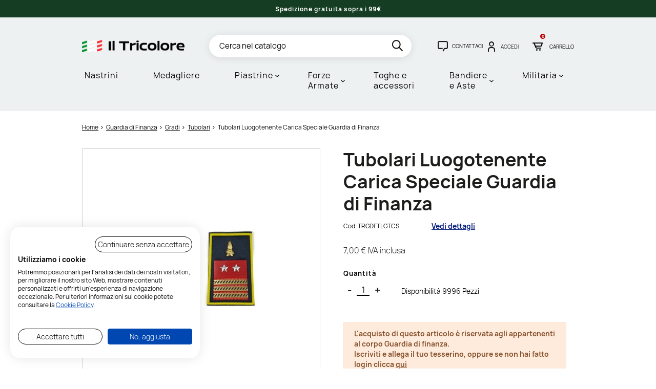

--- FILE ---
content_type: text/html; charset=utf-8
request_url: https://www.iltricolore.it/it/tubolari-finanza/414-tubolari-luogotenente-carica-speciale-guardia-di-finanza.html
body_size: 17379
content:
<!doctype html>
<html lang="it">
<head>
    
        
	<meta charset="utf-8">


	<meta http-equiv="x-ua-compatible" content="ie=edge">



	<title>Tubolari Luogotenente Carica Speciale Guardia di Finanza | Il Tricolore</title>
	<meta name="description" content="Coppia di gradi tubolari grigi da Luogotenente Carica Speciale della Guardia di Finanza. Realizzati in plastica con grado termosaldato.">
	<meta name="keywords" content="">
					<meta http-equiv="content-language" content="it">

		
  				<link rel="canonical" href="https://www.iltricolore.it/it/tubolari-finanza/414-tubolari-luogotenente-carica-speciale-guardia-di-finanza.html">
		
			

	
		
<script type="application/ld+json">
	{
		"@context": "https://schema.org",
		"@type": "WebPage",
		"isPartOf": {
			"@type": "WebSite",
			"url":  "https://www.iltricolore.it/it/",
			"name": "Il Tricolore"
		},
		"name": "Tubolari Luogotenente Carica Speciale Guardia di Finanza",
		"url":  "https://www.iltricolore.it/it/tubolari-finanza/414-tubolari-luogotenente-carica-speciale-guardia-di-finanza.html"
	}
</script>


	<script type="application/ld+json">
		{
			"@context": "https://schema.org",
			"@type": "BreadcrumbList",
			"itemListElement": [
									{
						"@type": "ListItem",
						"position": 1,
						"name": "Home",
						"item": "https://www.iltricolore.it/it/"
					},									{
						"@type": "ListItem",
						"position": 2,
						"name": "Guardia di Finanza",
						"item": "https://www.iltricolore.it/it/7-guardia-di-finanza"
					},									{
						"@type": "ListItem",
						"position": 3,
						"name": "Gradi",
						"item": "https://www.iltricolore.it/it/111-gradi"
					},									{
						"@type": "ListItem",
						"position": 4,
						"name": "Tubolari",
						"item": "https://www.iltricolore.it/it/37-tubolari-finanza"
					},									{
						"@type": "ListItem",
						"position": 5,
						"name": "Tubolari Luogotenente Carica Speciale Guardia di Finanza",
						"item": "https://www.iltricolore.it/it/tubolari-finanza/414-tubolari-luogotenente-carica-speciale-guardia-di-finanza.html"
					}							]
		}
	</script>

	

	
    <script type="application/ld+json">
	{
		"@context": "https://schema.org/",
		"@type": "Product",
		"name": "Tubolari Luogotenente Carica Speciale Guardia di Finanza",
		"description": "Coppia di gradi tubolari grigi da Luogotenente Carica Speciale della Guardia di Finanza. Realizzati in plastica con grado termosaldato.",
		"category": "Tubolari",
		"image" :"https://www.iltricolore.it/5508-home_default/tubolari-luogotenente-carica-speciale-guardia-di-finanza.jpg",		"sku": "TRGDFTLGTCS",
		"mpn": "TRGDFTLGTCS",
				"brand": {
			"@type": "Brand",
			"name": "Il Tricolore"
		},						"weight": {
			"@context": "https://schema.org",
			"@type": "QuantitativeValue",
			"value": "0.020000",
			"unitCode": "kg"
		},					"offers": {
				"@type": "Offer",
				"priceCurrency": "EUR",
				"name": "Tubolari Luogotenente Carica Speciale Guardia di Finanza",
				"price": "7",
				"url": "https://www.iltricolore.it/it/tubolari-finanza/414-tubolari-luogotenente-carica-speciale-guardia-di-finanza.html",
				"priceValidUntil": "2026-02-05",
									"image": ["https://www.iltricolore.it/5508-large_default/tubolari-luogotenente-carica-speciale-guardia-di-finanza.jpg"],
								"sku": "TRGDFTLGTCS",
				"mpn": "TRGDFTLGTCS",
																"availability": "https://schema.org/InStock",
				"seller": {
					"@type": "Organization",
					"name": "Il Tricolore"
				}
			}
			}
</script>


	
		<meta property="og:title" content="Tubolari Luogotenente Carica Speciale Guardia di Finanza" />
		<meta property="og:description" content="Coppia di gradi tubolari grigi da Luogotenente Carica Speciale della Guardia di Finanza. Realizzati in plastica con grado termosaldato." />
		<meta property="og:url" content="https://www.iltricolore.it/it/tubolari-finanza/414-tubolari-luogotenente-carica-speciale-guardia-di-finanza.html" />
		<meta property="og:site_name" content="Il Tricolore" />
			



	<meta name="viewport" content="width=device-width, initial-scale=1">



	<link rel="icon" type="image/vnd.microsoft.icon" href="https://www.iltricolore.it/img/favicon.ico?1679053207">
	<link rel="shortcut icon" type="image/x-icon" href="https://www.iltricolore.it/img/favicon.ico?1679053207">



	
  <link
      rel="preload"
      href="/themes/p-com/assets/fonts/MaterialIcons-Regular.woff2"
      as="font"
      crossorigin
    ><link
      rel="preload"
      href="/themes/p-com/assets/fonts/Manrope-Light.woff2"
      as="font"
      crossorigin
    ><link
      rel="preload"
      href="/themes/p-com/assets/fonts/Manrope-Regular.woff2"
      as="font"
      crossorigin
    ><link
      rel="preload"
      href="/themes/p-com/assets/fonts/Manrope-Bold.woff2"
      as="font"
      crossorigin
    ><link
      rel="preload"
      href="/themes/p-com/assets/fonts/icomoon.woff2"
      as="font"
      crossorigin
    ><link
      rel="preload"
      href="/themes/p-com/assets/fonts/fontawesome-webfont.woff2"
      as="font"
      crossorigin
    >


	  <link rel="stylesheet" href="/modules/ps_checkout/views/css/payments.css?version=3.2.0" type="text/css" media="all">
  <link rel="stylesheet" href="https://www.iltricolore.it/themes/p-com/assets/cache/theme-f5500f368.css" type="text/css" media="all">



<script type="text/javascript">
    window.apsLabels = apsLabels = { /**/ };
    apsLabels.err_psw = 'Inserire almeno 5 caratteri';
    apsLabels.form_optional_label = 'optional';
    apsLabels.form_invoice_label = 'dato di fattura';
    apsLabels.form_alias_exist = 'Alias già utilizzato';
    apsLabels.all_brands = 'Vedi tutti i marchi';
    apsLabels.all_subcategories = 'Tutte le categorie';
    apsLabels.all_filters = 'Tutti i filtri';
    apsLabels.back = 'Indietro';
    apsLabels.minicart_title = 'Carrello';
    apsLabels.my_address = 'Mio indirizzo';
    apsLabels.customer_type = 'Cliente';
    apsLabels.email_pec = 'Email PEC';
    apsLabels.sdi_code = 'Codice SDI';
    apsLabels.private = 'Privato';
    apsLabels.company = 'Azienda/Professionista';
    apsLabels.ask_invoice = 'Richiedi fattura';
    apsLabels.yes = 'Sì';
    apsLabels.no = 'No';
</script>

	

  <script type="text/javascript">
        var ASPath = "\/modules\/pm_advancedsearch4\/";
        var ASSearchUrl = "https:\/\/www.iltricolore.it\/it\/module\/pm_advancedsearch4\/advancedsearch4";
        var as4_orderBySalesAsc = "Sales: Lower first";
        var as4_orderBySalesDesc = "Sales: Highest first";
        var pcomAjaxCartLink = "https:\/\/www.iltricolore.it\/it\/module\/pcomconf\/ajaxcart?ajax=1";
        var pcomAjaxLoaderLink = "https:\/\/www.iltricolore.it\/it\/module\/pcomconf\/ajaxloader";
        var pcomAjaxPopupCmslink = "https:\/\/www.iltricolore.it\/it\/module\/pcomconf\/ajaxpopupcms?ajax=1";
        var prestashop = {"cart":{"products":[],"totals":{"total":{"type":"total","label":"Totale","amount":0,"value":"0,00\u00a0\u20ac"},"total_including_tax":{"type":"total","label":"Totale (tasse incl.)","amount":0,"value":"0,00\u00a0\u20ac"},"total_excluding_tax":{"type":"total","label":"Totale (tasse escl.)","amount":0,"value":"0,00\u00a0\u20ac"}},"subtotals":{"products":{"type":"products","label":"Totale parziale","amount":0,"value":"0,00\u00a0\u20ac"},"discounts":null,"shipping":{"type":"shipping","label":"Spedizione","amount":0,"value":""},"tax":{"type":"tax","label":"IVA inclusa","amount":0,"value":"0,00\u00a0\u20ac"}},"products_count":0,"summary_string":"0 articoli","vouchers":{"allowed":1,"added":[]},"discounts":[],"minimalPurchase":0,"minimalPurchaseRequired":""},"currency":{"id":1,"name":"Euro","iso_code":"EUR","iso_code_num":"978","sign":"\u20ac"},"customer":{"lastname":null,"firstname":null,"email":null,"birthday":null,"newsletter":null,"newsletter_date_add":null,"optin":null,"website":null,"company":null,"siret":null,"ape":null,"is_logged":false,"gender":{"type":null,"name":null},"addresses":[]},"language":{"name":"Italiano (Italian)","iso_code":"it","locale":"it-IT","language_code":"it","is_rtl":"0","date_format_lite":"d\/m\/Y","date_format_full":"d\/m\/Y H:i:s","id":1},"page":{"title":"","canonical":"https:\/\/www.iltricolore.it\/it\/tubolari-finanza\/414-tubolari-luogotenente-carica-speciale-guardia-di-finanza.html","meta":{"title":"Tubolari Luogotenente Carica Speciale Guardia di Finanza","description":"Coppia di gradi tubolari grigi da Luogotenente Carica Speciale della Guardia di Finanza. Realizzati in plastica con grado termosaldato.","keywords":"","robots":"index"},"page_name":"product","body_classes":{"lang-it":true,"lang-rtl":false,"country-IT":true,"currency-EUR":true,"layout-full-width":true,"page-product":true,"tax-display-enabled":true,"product-id-414":true,"product-Tubolari Luogotenente Carica Speciale Guardia di Finanza":true,"product-id-category-37":true,"product-id-manufacturer-1":true,"product-id-supplier-0":true,"product-available-for-order":true},"admin_notifications":[],"pagination_links":null},"shop":{"name":"Il Tricolore","logo":"https:\/\/www.iltricolore.it\/img\/logo-1661868669.jpg","stores_icon":"https:\/\/www.iltricolore.it\/img\/logo_stores.png","favicon":"https:\/\/www.iltricolore.it\/img\/favicon.ico"},"urls":{"base_url":"https:\/\/www.iltricolore.it\/","current_url":"https:\/\/www.iltricolore.it\/it\/tubolari-finanza\/414-tubolari-luogotenente-carica-speciale-guardia-di-finanza.html","shop_domain_url":"https:\/\/www.iltricolore.it","img_ps_url":"https:\/\/www.iltricolore.it\/img\/","img_cat_url":"https:\/\/www.iltricolore.it\/img\/c\/","img_lang_url":"https:\/\/www.iltricolore.it\/img\/l\/","img_prod_url":"https:\/\/www.iltricolore.it\/img\/p\/","img_manu_url":"https:\/\/www.iltricolore.it\/img\/m\/","img_sup_url":"https:\/\/www.iltricolore.it\/img\/su\/","img_ship_url":"https:\/\/www.iltricolore.it\/img\/s\/","img_store_url":"https:\/\/www.iltricolore.it\/img\/st\/","img_col_url":"https:\/\/www.iltricolore.it\/img\/co\/","img_url":"https:\/\/www.iltricolore.it\/themes\/p-com\/assets\/img\/","css_url":"https:\/\/www.iltricolore.it\/themes\/p-com\/assets\/css\/","js_url":"https:\/\/www.iltricolore.it\/themes\/p-com\/assets\/js\/","pic_url":"https:\/\/www.iltricolore.it\/upload\/","pages":{"address":"https:\/\/www.iltricolore.it\/it\/indirizzo","addresses":"https:\/\/www.iltricolore.it\/it\/indirizzi","authentication":"https:\/\/www.iltricolore.it\/it\/login","cart":"https:\/\/www.iltricolore.it\/it\/carrello","category":"https:\/\/www.iltricolore.it\/it\/index.php?controller=category","cms":"https:\/\/www.iltricolore.it\/it\/index.php?controller=cms","contact":"https:\/\/www.iltricolore.it\/it\/contattaci","discount":"https:\/\/www.iltricolore.it\/it\/buoni-sconto","guest_tracking":"https:\/\/www.iltricolore.it\/it\/tracciatura-ospite","history":"https:\/\/www.iltricolore.it\/it\/cronologia-ordini","identity":"https:\/\/www.iltricolore.it\/it\/dati-personali","index":"https:\/\/www.iltricolore.it\/it\/","my_account":"https:\/\/www.iltricolore.it\/it\/account","order_confirmation":"https:\/\/www.iltricolore.it\/it\/conferma-ordine","order_detail":"https:\/\/www.iltricolore.it\/it\/index.php?controller=order-detail","order_follow":"https:\/\/www.iltricolore.it\/it\/segui-ordine","order":"https:\/\/www.iltricolore.it\/it\/ordine","order_return":"https:\/\/www.iltricolore.it\/it\/index.php?controller=order-return","order_slip":"https:\/\/www.iltricolore.it\/it\/buono-ordine","pagenotfound":"https:\/\/www.iltricolore.it\/it\/pagina-non-trovata","password":"https:\/\/www.iltricolore.it\/it\/recupero-password","pdf_invoice":"https:\/\/www.iltricolore.it\/it\/index.php?controller=pdf-invoice","pdf_order_return":"https:\/\/www.iltricolore.it\/it\/index.php?controller=pdf-order-return","pdf_order_slip":"https:\/\/www.iltricolore.it\/it\/index.php?controller=pdf-order-slip","prices_drop":"https:\/\/www.iltricolore.it\/it\/offerte","product":"https:\/\/www.iltricolore.it\/it\/index.php?controller=product","search":"https:\/\/www.iltricolore.it\/it\/ricerca","sitemap":"https:\/\/www.iltricolore.it\/it\/mappa-del-sito","stores":"https:\/\/www.iltricolore.it\/it\/negozi","supplier":"https:\/\/www.iltricolore.it\/it\/fornitori","register":"https:\/\/www.iltricolore.it\/it\/login?create_account=1","order_login":"https:\/\/www.iltricolore.it\/it\/ordine?login=1"},"alternative_langs":[],"theme_assets":"\/themes\/p-com\/assets\/","actions":{"logout":"https:\/\/www.iltricolore.it\/it\/?mylogout="},"no_picture_image":{"bySize":{"small_default":{"url":"https:\/\/www.iltricolore.it\/img\/p\/it-default-small_default.jpg","width":120,"height":120},"cart_default":{"url":"https:\/\/www.iltricolore.it\/img\/p\/it-default-cart_default.jpg","width":125,"height":125},"home_default":{"url":"https:\/\/www.iltricolore.it\/img\/p\/it-default-home_default.jpg","width":400,"height":400},"medium_default":{"url":"https:\/\/www.iltricolore.it\/img\/p\/it-default-medium_default.jpg","width":650,"height":650},"large_default":{"url":"https:\/\/www.iltricolore.it\/img\/p\/it-default-large_default.jpg","width":1000,"height":1000}},"small":{"url":"https:\/\/www.iltricolore.it\/img\/p\/it-default-small_default.jpg","width":120,"height":120},"medium":{"url":"https:\/\/www.iltricolore.it\/img\/p\/it-default-home_default.jpg","width":400,"height":400},"large":{"url":"https:\/\/www.iltricolore.it\/img\/p\/it-default-large_default.jpg","width":1000,"height":1000},"legend":""}},"configuration":{"display_taxes_label":true,"display_prices_tax_incl":true,"is_catalog":false,"show_prices":true,"opt_in":{"partner":false},"quantity_discount":{"type":"discount","label":"Sconto unit\u00e0"},"voucher_enabled":1,"return_enabled":0},"field_required":[],"breadcrumb":{"links":[{"title":"Home","url":"https:\/\/www.iltricolore.it\/it\/"},{"title":"Guardia di Finanza","url":"https:\/\/www.iltricolore.it\/it\/7-guardia-di-finanza"},{"title":"Gradi","url":"https:\/\/www.iltricolore.it\/it\/111-gradi"},{"title":"Tubolari","url":"https:\/\/www.iltricolore.it\/it\/37-tubolari-finanza"},{"title":"Tubolari Luogotenente Carica Speciale Guardia di Finanza","url":"https:\/\/www.iltricolore.it\/it\/tubolari-finanza\/414-tubolari-luogotenente-carica-speciale-guardia-di-finanza.html"}],"count":5},"link":{"protocol_link":"https:\/\/","protocol_content":"https:\/\/"},"time":1768954606,"static_token":"e6d83c9b4dd0b4b1282cfc607b8a593e","token":"dcb5efb1056c12da748b6d6361b5c75a","debug":false,"useTableCombinations":0,"quickview":0,"full_width_pages":["index","product","category","manufacturer","search","module-pm_advancedsearch4-searchresults","new-products","best-sales","prices-drop","module-prestablog-blog","cms"],"modules":{"pcomconf":null}};
        var ps_checkout3dsEnabled = true;
        var ps_checkoutAutoRenderDisabled = false;
        var ps_checkoutCancelUrl = "https:\/\/www.iltricolore.it\/it\/module\/ps_checkout\/cancel";
        var ps_checkoutCardFundingSourceImg = "\/modules\/ps_checkout\/views\/img\/payment-cards.png";
        var ps_checkoutCartProductCount = 0;
        var ps_checkoutCheckUrl = "https:\/\/www.iltricolore.it\/it\/module\/ps_checkout\/check";
        var ps_checkoutCheckoutTranslations = {"checkout.go.back.link.title":"Torna al pagamento","checkout.go.back.label":"Processo di acquisto","checkout.card.payment":"Pagamento con carta","checkout.page.heading":"Riepilogo dell\u2019ordine","checkout.cart.empty":"Il tuo carrello \u00e8 vuoto.","checkout.page.subheading.card":"Carta","checkout.page.subheading.paypal":"PayPal","checkout.payment.by.card":"Hai scelto di pagare con una carta.","checkout.payment.by.paypal":"Hai scelto di pagare con PayPal.","checkout.order.summary":"Ecco un riepilogo del tuo ordine:","checkout.order.amount.total":"L\u2019importo totale del tuo ordine ammonta a","checkout.order.included.tax":"(IVA inclusa)","checkout.order.confirm.label":"Confermare l\u2019ordine facendo clic su \u201cConfermo l\u2019ordine\u201d","paypal.hosted-fields.label.card-number":"Numero carta","paypal.hosted-fields.placeholder.card-number":"Numero carta","paypal.hosted-fields.label.expiration-date":"Data di scadenza","paypal.hosted-fields.placeholder.expiration-date":"MM\/YY","paypal.hosted-fields.label.cvv":"Cod. di sicurezza","paypal.hosted-fields.placeholder.cvv":"XXX","express-button.cart.separator":"o","express-button.checkout.express-checkout":"Acquisto rapido","error.paypal-sdk":"No PayPal Javascript SDK Instance","checkout.payment.others.link.label":"Altri metodi di pagamento","checkout.payment.others.confirm.button.label":"Confermo l\u2019ordine","checkout.form.error.label":"Si \u00e8 verificato un errore durante il pagamento. Riprova o contatta il team di supporto.","loader-component.label.header":"Grazie per l\u2019acquisto!","loader-component.label.body":"Si prega di attendere durante l'elaborazione del tuo pagamento","error.paypal-sdk.contingency.cancel":"Autenticazione del titolare della carta annullata. Si prega di scegliere un altro metodo di pagamento o riprovare.","error.paypal-sdk.contingency.error":"Si \u00e8 verificato un errore durante l'autenticazione del titolare della carta. Si prega di scegliere un altro metodo di pagamento o riprovare.","error.paypal-sdk.contingency.failure":"Autenticazione del titolare della carta fallita. Si prega di scegliere un altro metodo di pagamento o riprovare.","error.paypal-sdk.contingency.unknown":"L'identit\u00e0 del titolare della carta non pu\u00f2 essere verificata. Si prega di scegliere un altro metodo di pagamento o riprovare."};
        var ps_checkoutCheckoutUrl = "https:\/\/www.iltricolore.it\/it\/ordine";
        var ps_checkoutConfirmUrl = "https:\/\/www.iltricolore.it\/it\/conferma-ordine";
        var ps_checkoutCreateUrl = "https:\/\/www.iltricolore.it\/it\/module\/ps_checkout\/create";
        var ps_checkoutCspNonce = "";
        var ps_checkoutExpressCheckoutCartEnabled = false;
        var ps_checkoutExpressCheckoutOrderEnabled = false;
        var ps_checkoutExpressCheckoutProductEnabled = false;
        var ps_checkoutExpressCheckoutSelected = false;
        var ps_checkoutExpressCheckoutUrl = "https:\/\/www.iltricolore.it\/it\/module\/ps_checkout\/ExpressCheckout";
        var ps_checkoutFundingSource = "paypal";
        var ps_checkoutFundingSourcesSorted = ["paypal","paylater","card"];
        var ps_checkoutGetTokenURL = "https:\/\/www.iltricolore.it\/it\/module\/ps_checkout\/token";
        var ps_checkoutHostedFieldsContingencies = "SCA_WHEN_REQUIRED";
        var ps_checkoutHostedFieldsEnabled = true;
        var ps_checkoutHostedFieldsSelected = false;
        var ps_checkoutLoaderImage = "\/modules\/ps_checkout\/views\/img\/loader.svg";
        var ps_checkoutPartnerAttributionId = "PrestaShop_Cart_PSXO_PSDownload";
        var ps_checkoutPayLaterCartPageButtonEnabled = false;
        var ps_checkoutPayLaterCategoryPageBannerEnabled = false;
        var ps_checkoutPayLaterHomePageBannerEnabled = false;
        var ps_checkoutPayLaterOrderPageBannerEnabled = false;
        var ps_checkoutPayLaterOrderPageButtonEnabled = false;
        var ps_checkoutPayLaterOrderPageMessageEnabled = true;
        var ps_checkoutPayLaterProductPageBannerEnabled = false;
        var ps_checkoutPayLaterProductPageButtonEnabled = false;
        var ps_checkoutPayLaterProductPageMessageEnabled = true;
        var ps_checkoutPayPalButtonConfiguration = {"shape":"pill","label":"pay","color":"gold"};
        var ps_checkoutPayPalClientToken = "";
        var ps_checkoutPayPalOrderId = "";
        var ps_checkoutPayPalSdkUrl = "https:\/\/www.paypal.com\/sdk\/js?components=marks,funding-eligibility,messages&client-id=AXjYFXWyb4xJCErTUDiFkzL0Ulnn-bMm4fal4G-1nQXQ1ZQxp06fOuE7naKUXGkq2TZpYSiI9xXbs4eo&merchant-id=W77VCZGJYADKA&currency=EUR&intent=capture&commit=false&vault=false&integration-date=2022-14-06&disable-funding=bancontact,eps,giropay,ideal,mybank,p24,sofort&enable-funding=paylater";
        var ps_checkoutPayWithTranslations = {"paypal":"Paga con un conto PayPal","paylater":"Paga a rate con PayPal Pay Later","card":"Paga tramite carta - pagamenti 100% sicuri"};
        var ps_checkoutValidateUrl = "https:\/\/www.iltricolore.it\/it\/module\/ps_checkout\/validate";
        var ps_checkoutVersion = "3.2.0";
        var psemailsubscription_subscription = "https:\/\/www.iltricolore.it\/it\/module\/ps_emailsubscription\/subscription";
      </script>


  <script type="text/javascript">
      window.adv_urls = adv_urls = { /**/ };
      adv_urls.cart = 'https://www.iltricolore.it/it/carrello';
  </script>



	    
        <!-- module AEE Google Tag Manager -->
        <script>(function(w,d,s,l,i){w[l]=w[l]||[];w[l].push({'gtm.start':
                    new Date().getTime(),event:'gtm.js'});var f=d.getElementsByTagName(s)[0],
                j=d.createElement(s),dl=l!='dataLayer'?'&l='+l:'';j.async=true;j.src=
                'https://www.googletagmanager.com/gtm.js?id='+i+dl;f.parentNode.insertBefore(j,f);
            })(window,document,'script','dataLayer','GTM-NTBXL9K');</script>
        <!-- module AEE End Google Tag Manager -->
    




    
    <meta property="og:type" content="product">
            <meta property="og:image" content="https://www.iltricolore.it/5508-large_default/tubolari-luogotenente-carica-speciale-guardia-di-finanza.jpg">
        <meta property="product:pretax_price:amount" content="5.737705">
    <meta property="product:pretax_price:currency" content="EUR">
    <meta property="product:price:amount" content="7">
    <meta property="product:price:currency" content="EUR">
            <meta property="product:weight:value" content="0.020000">
        <meta property="product:weight:units" content="kg">
    
</head>

<body id="product" class="lang-it country-it currency-eur layout-full-width page-product tax-display-enabled product-id-414 product-tubolari-luogotenente-carica-speciale-guardia-di-finanza product-id-category-37 product-id-manufacturer-1 product-id-supplier-0 product-available-for-order ">


        <!-- module AEE Google Tag Manager (noscript) -->
    <noscript>
        <iframe src="https://www.googletagmanager.com/ns.html?id=GTM-NTBXL9K" height="0" width="0" style="display:none;visibility:hidden"></iframe>
    </noscript>
    <!-- module AEE End Google Tag Manager (noscript) -->

<script type="text/javascript">
    /**
     * AEE global javascript configuration
     */
    window.AEE_CONFIG = {"debug":false,"ajax_url":"https:\/\/www.iltricolore.it\/it\/module\/advivaenhancedecommerce\/ajax","ga_cookie_tracking_name":"ecomm_ga_event_tracking_new_customer","currency":"EUR","user_id":"guest","quickview":1};
</script>

<script data-keepinline="true">
    
        /**
         * AGA object for template data
         */
        window.AGAdataTemplate = {};
    
</script>


<main>
    
            

    <header id="header">
        
            
            

	<div class="header-banner">
			<div class="row-wrapper "><div class="container-fluid"><div data-vc-full-width="true" data-vc-full-width-init="false" data-vc-stretch-content="true" class="row wpb_row  row-no-padding  row-o-full-height  row-o-columns-middle  row-no-margins  row-o-equal-height  row-flex"><style>.custom_1646243700941{margin-top: 0px !important;margin-bottom: 0px !important;padding-right: 0px !important;padding-left: 0px !important;}</style>
	<div class="col-sm-12 offset-lg-0 col">
		<div class="column-inner    custom_1646243700941">
			<div class="wpb_wrapper">
				
	<div class='wpb_slides banner-slider wpb_content_element swiper  aps_header-custom-banners' data-swiper='{"slidesPerView":1,"pagination":0,"autoplay":{"delay":"6000"},"spaceBetween":15,"loop":0,"breakpoints":{"0":{"slidesPerView":1,"slidesPerGroup":1},"576":{"slidesPerView":1,"slidesPerGroup":1},"768":{"slidesPerView":1,"slidesPerGroup":1},"1025":{"slidesPerView":1,"slidesPerGroup":1},"1430":{"slidesPerView":1,"slidesPerGroup":1}},"navigation":0}'>
		<div class="wpb_wrapper swiper-wrapper clearfix">
			
			<div id="slide-1645617902-1-39" class="swiper-slide wpb_tab ui-tabs-panel wpb_ui-tabs-hide clearfix" style="background-color:#143d23">
				
	<div class="wpb_raw_code wpb_content_element wpb_raw_html">
		<div class="wpb_wrapper">
			<p style="text-align: center;"><strong><span style="color: #fff; font-size: 12px;">Spedizione gratuita sopra i 99€</span></strong></p>
		</div> 
	</div> 
			</div> 
		</div> 
	</div> 
			</div>
		</div> 
	</div> 
</div></div></div>		<style type="text/css">
            
	</style>

	</div>



	


	<div class="header-top">
		<div class="container">
			<div class="row">
				<div class="col-md-3 col-5" id="_desktop_logo">
					<a href="https://www.iltricolore.it/it/">
						<img class="logo img-responsive"
							 src="https://www.iltricolore.it/img/logo-1661868669.jpg"
							 alt="Il Tricolore"
							 width="426"
							 height="50">
											</a>
				</div>
				<div class="col-md-9 col-7 position-static header-content">
					
					<!-- Block search module TOP -->
<div id="_desktop_search_widget" class="search-widget d-none d-lg-block" data-search-controller-url="//www.iltricolore.it/it/ricerca">
	<form method="get" action="//www.iltricolore.it/it/ricerca">
		<input type="hidden" name="controller" value="search">
		<input id="search_query_top" type="text" name="s" value="" placeholder="Cerca nel catalogo" aria-label="Cerca" autocomplete="false">
		<button type="submit" aria-label="search">
			<i class="icon-search search"></i>
      		<span class="d-none">Cerca</span>
		</button>
	</form>
</div>
<!-- /Block search module TOP -->
	<div class="row-wrapper "><div class="container"><div class="row wpb_row   row-no-margins">
	<div class="col-sm-12 p-0 col">
		<div class="column-inner ">
			<div class="wpb_wrapper">
				
	<div class="wpb_raw_code wpb_content_element wpb_raw_html">
		<div class="wpb_wrapper">
			<a class="aps_message" href="/it/contattaci"><i class="icon-message"></i><span class="label">Contattaci</span></a>
		</div> 
	</div> 
			</div>
		</div> 
	</div> 
</div></div></div>		<style type="text/css">
            
	</style>
<div id="_desktop_user_info">
	<div class="user-info">
					<a class="account" href="https://www.iltricolore.it/it/account" title="Accedi al tuo account cliente" rel="nofollow">
				<i class="icon-account"></i>
				<div class="logged-info">
					<span class="label">Accedi</span>
				</div>
			</a>
			</div>
</div><div id="_desktop_cart">
	<div id="_cart_listener" class="blockcart cart-preview inactive" data-refresh-url="//www.iltricolore.it/it/module/ps_shoppingcart/ajax" data-cart-refresh="//www.iltricolore.it/it/carrello?ajax=1&action=refresh">
		<div class="header">
						<div class="blockcart-info">
				<div class="blockcart-container">
					<i class="icon icon-cart blockcart-icon"></i>
				</div>
				<div class="cart-products-count">
					<span class="blockcart-count">0 </span>
									</div>
				<span class="blockcart-count-label">
					Carrello
				</span>
			</div>
					</div>
	</div>
</div>

					<button id="aps_menu-toggle" type="button" aria-label="hamburger-menu">
						<i class="icon-bar"></i>
						<i class="icon-bar"></i>
						<i class="icon-bar"></i>
					</button>
					<div class="clearfix"></div>
				</div>
			</div>
		</div>
	</div>

	<div class="container p-0">
		<div id="_mobile_search_widget" class="search-widget"></div>
	</div>

	    <div class="container" data-container></div>
    <div class="ets_mm_megamenu
        layout_layout1         show_icon_in_mobile                transition_fade        transition_floating                sticky_enabled                ets-dir-ltr        hook-default        single_layout         disable_sticky_mobile         ">
        <div class="ets_mm_megamenu_content">
            <div class="container">
                <div class="ets_mm_megamenu_content_content position-static">
                    <div class="ybc-menu-toggle ybc-menu-btn closed">
                        <span class="ybc-menu-button-toggle_icon">
                            <i class="icon-bar"></i>
                            <i class="icon-bar"></i>
                            <i class="icon-bar"></i>
                        </span>
                        Menu
                    </div>
                        <ul class="mm_menus_ul  " >
        <li class="close_menu">
            <div class="pull-left">
                <span class="mm_menus_back">
                    <i class="icon-bar"></i>
                    <i class="icon-bar"></i>
                    <i class="icon-bar"></i>
                </span>
                Menu
            </div>
            <div class="pull-right">
                <i class="icon icon-close"></i>
            </div>
        </li>
                    <li class="mm_menus_li mm_sub_align_full" >
               <a  href="/it/module/pcomproductcomposer/composerlistingfront?id_parent=27"  style="font-size:16px;">
                    <span class="mm_menu_content_title">
                                                Nastrini
                                                                    </span>
                </a>
                                                                                                    </li>
                    <li class="mm_menus_li mm_sub_align_full" >
               <a  href="/it/module/pcomproductcomposer/composerlistingfront?id_parent=98"  rel="nofollow" style="font-size:16px;">
                    <span class="mm_menu_content_title">
                                                Medagliere
                                                                    </span>
                </a>
                                                                                                    </li>
                    <li class="mm_menus_li aps_mobile-menu--sub-none mm_sub_align_full mm_has_sub" >
               <a  href="https://www.iltricolore.it/it/4-piastrine"  style="font-size:16px;">
                    <span class="mm_menu_content_title">
                                                Piastrine
                        <span class="mm_arrow"></span>                                            </span>
                </a>
                                                    <span class="arrow closed"></span>                                                <ul class="mm_columns_ul" style=" width:100%; font-size:14px;">
                                                                    <li class="mm_columns_li column_size_3  mm_has_sub">
                                                                                    <ul class="mm_blocks_ul">
                                                                                                    <li data-id-block="64" class="mm_blocks_li">
                                                            <div class="ets_mm_block mm_block_type_image  d-flex flex-column ">
                <div class="h4 order-2"  style="font-size:16px" >
                            <a href="
                                            https://www.iltricolore.it/it/piastrine/4-piastrina-militare-italiana-personalizzata.html
                    "
                                                                style="font-size:16px"
                                    >
                            Piastrina Italiana
                            </a>
                    </div>
        <div class="ets_mm_block_content">
                            <a href="https://www.iltricolore.it/it/piastrine/4-piastrina-militare-italiana-personalizzata.html" >                    <span class="mm_img_content">
                        <img class="hover-lazy"
                             data-src="/modules/ets_megamenu/views/img/upload/piastrina-militare-italiana-personalizzata.jpg"
                                                          alt="Piastrina Italiana"
                             width="650" height="650""/>
                    </span>
                </a>                    </div>
            </div>
    <div class="clearfix"></div>

                                                    </li>
                                                                                            </ul>
                                                                            </li>
                                                                    <li class="mm_columns_li column_size_3  mm_has_sub">
                                                                                    <ul class="mm_blocks_ul">
                                                                                                    <li data-id-block="65" class="mm_blocks_li">
                                                            <div class="ets_mm_block mm_block_type_image  d-flex flex-column ">
                <div class="h4 order-2"  style="font-size:16px" >
                            <a href="
                                            https://www.iltricolore.it/it/piastrine/5-piastrina-militare-americana-personalizzata.html
                    "
                                                                style="font-size:16px"
                                    >
                            Piastrina Americana
                            </a>
                    </div>
        <div class="ets_mm_block_content">
                            <a href="https://www.iltricolore.it/it/piastrine/5-piastrina-militare-americana-personalizzata.html" >                    <span class="mm_img_content">
                        <img class="hover-lazy"
                             data-src="/modules/ets_megamenu/views/img/upload/piastrina-militare-americana-personalizzata.jpg"
                                                          alt="Piastrina Americana"
                             width="650" height="650""/>
                    </span>
                </a>                    </div>
            </div>
    <div class="clearfix"></div>

                                                    </li>
                                                                                            </ul>
                                                                            </li>
                                                            </ul>
                                                </li>
                    <li class="mm_menus_li mm_sub_align_full mm_has_sub" >
               <a  href="#"  style="font-size:16px;">
                    <span class="mm_menu_content_title">
                                                Forze Armate
                        <span class="mm_arrow"></span>                                            </span>
                </a>
                                                    <span class="arrow closed"></span>                                                <ul class="mm_columns_ul" style=" width:100%; font-size:14px;">
                                                                    <li class="mm_columns_li column_size_2 mm_breaker mm_has_sub">
                                                                                    <ul class="mm_blocks_ul">
                                                                                                    <li data-id-block="90" class="mm_blocks_li">
                                                            <div class="ets_mm_block mm_block_type_category   ">
                <div class="h4 "  style="font-size:16px" >
                            <a href="
                                            https://www.iltricolore.it/it/6-carabinieri
                    "
                                                                style="font-size:16px"
                                    >
                            Carabinieri
                            </a>
                    </div>
        <div class="ets_mm_block_content">
                                <ul class="ets_mm_categories">
                    <li >
                <a href="https://www.iltricolore.it/it/13-abbigliamento" >Abbigliamento</a>
                            </li>
                    <li >
                <a href="https://www.iltricolore.it/it/11-alamari" >Alamari</a>
                            </li>
                    <li >
                <a href="https://www.iltricolore.it/it/12-berretti" >Berretti</a>
                            </li>
                    <li >
                <a href="https://www.iltricolore.it/it/80-fregi" >Fregi</a>
                            </li>
                    <li class="has-sub">
                <a href="https://www.iltricolore.it/it/135-gadget" >Gadget</a>
                                    <span class="arrow closed"></span>
                        <ul class="ets_mm_categories">
                    <li >
                <a href="https://www.iltricolore.it/it/137-portachiavi" >Portachiavi</a>
                            </li>
            </ul>

                            </li>
                    <li >
                <a href="https://www.iltricolore.it/it/88-galagus-e-accessori" >Gala/Gus e accessori</a>
                            </li>
                    <li class="has-sub">
                <a href="https://www.iltricolore.it/it/109-gradi" >Gradi</a>
                                    <span class="arrow closed"></span>
                        <ul class="ets_mm_categories">
                    <li >
                <a href="https://www.iltricolore.it/it/39-gradi-metallici-carabinieri" >Gradi metallici</a>
                            </li>
                    <li >
                <a href="https://www.iltricolore.it/it/43-gradi-velcro-carabinieri" >Gradi velcro</a>
                            </li>
                    <li >
                <a href="https://www.iltricolore.it/it/139-gradi-vicebrigadiere-carabinieri" >Gradi Vicebrigadiere Carabinieri</a>
                            </li>
                    <li >
                <a href="https://www.iltricolore.it/it/75-soggoli" >Soggoli</a>
                            </li>
                    <li >
                <a href="https://www.iltricolore.it/it/10-tubolari-carabinieri" >Tubolari</a>
                            </li>
            </ul>

                            </li>
                    <li >
                <a href="https://www.iltricolore.it/it/110-patch" >Patch</a>
                            </li>
                    <li >
                <a href="https://www.iltricolore.it/it/14-scudetti-e-spille" >Spille</a>
                            </li>
            </ul>
                    </div>
            </div>
    <div class="clearfix"></div>

                                                    </li>
                                                                                            </ul>
                                                                            </li>
                                                                    <li class="mm_columns_li column_size_2  mm_has_sub">
                                                                                    <ul class="mm_blocks_ul">
                                                                                                    <li data-id-block="21" class="mm_blocks_li">
                                                            <div class="ets_mm_block mm_block_type_category   ">
                <div class="h4 "  style="font-size:16px" >
                            <a href="
                                            https://www.iltricolore.it/it/7-guardia-di-finanza
                    "
                                                                style="font-size:16px"
                                    >
                            Guardia di Finanza
                            </a>
                    </div>
        <div class="ets_mm_block_content">
                                <ul class="ets_mm_categories">
                    <li >
                <a href="https://www.iltricolore.it/it/87-berretti-e-fregi" >Berretti e fregi</a>
                            </li>
                    <li >
                <a href="https://www.iltricolore.it/it/93-gala-e-accessori" >Gala e accessori</a>
                            </li>
                    <li class="has-sub">
                <a href="https://www.iltricolore.it/it/111-gradi" >Gradi</a>
                                    <span class="arrow closed"></span>
                        <ul class="ets_mm_categories">
                    <li >
                <a href="https://www.iltricolore.it/it/141-gradi-maresciallo-guardia-di-finanza" >Gradi Maresciallo Guardia di Finanza</a>
                            </li>
                    <li >
                <a href="https://www.iltricolore.it/it/40-gradi-metallici-finanza" >Gradi metallici</a>
                            </li>
                    <li >
                <a href="https://www.iltricolore.it/it/44-gradi-velcro-finanza" >Gradi velcro</a>
                            </li>
                    <li >
                <a href="https://www.iltricolore.it/it/77-soggoli" >Soggoli</a>
                            </li>
                    <li >
                <a href="https://www.iltricolore.it/it/37-tubolari-finanza" >Tubolari</a>
                            </li>
            </ul>

                            </li>
                    <li >
                <a href="https://www.iltricolore.it/it/86-mostrine" >Mostrine</a>
                            </li>
            </ul>
                    </div>
            </div>
    <div class="clearfix"></div>

                                                    </li>
                                                                                            </ul>
                                                                            </li>
                                                                    <li class="mm_columns_li column_size_2  mm_has_sub">
                                                                                    <ul class="mm_blocks_ul">
                                                                                                    <li data-id-block="23" class="mm_blocks_li">
                                                            <div class="ets_mm_block mm_block_type_category   ">
                <div class="h4 "  style="font-size:16px" >
                            <a href="
                                            https://www.iltricolore.it/it/8-esercito
                    "
                                                                style="font-size:16px"
                                    >
                            Esercito
                            </a>
                    </div>
        <div class="ets_mm_block_content">
                                <ul class="ets_mm_categories">
                    <li >
                <a href="https://www.iltricolore.it/it/92-abbigliamento" >Abbigliamento</a>
                            </li>
                    <li class="has-sub">
                <a href="https://www.iltricolore.it/it/131-alpini" >Alpini</a>
                                    <span class="arrow closed"></span>
                        <ul class="ets_mm_categories">
                    <li >
                <a href="https://www.iltricolore.it/it/134-cappelli" >Cappelli</a>
                            </li>
                    <li >
                <a href="https://www.iltricolore.it/it/133-gradi-alpini" >Gradi Alpini</a>
                            </li>
                    <li >
                <a href="https://www.iltricolore.it/it/132-penne" >Penne</a>
                            </li>
            </ul>

                            </li>
                    <li >
                <a href="https://www.iltricolore.it/it/79-berretti-e-fregi" >Berretti e fregi</a>
                            </li>
                    <li >
                <a href="https://www.iltricolore.it/it/89-gala-e-accessori" >Gala e accessori</a>
                            </li>
                    <li class="has-sub">
                <a href="https://www.iltricolore.it/it/112-gradi" >Gradi</a>
                                    <span class="arrow closed"></span>
                        <ul class="ets_mm_categories">
                    <li >
                <a href="https://www.iltricolore.it/it/142-gradi-da-maresciallo-esercito" >Gradi da Maresciallo Esercito</a>
                            </li>
                    <li >
                <a href="https://www.iltricolore.it/it/42-gradi-metallici-esercito" >Gradi metallici</a>
                            </li>
                    <li >
                <a href="https://www.iltricolore.it/it/45-gradi-velcro-esercito" >Gradi velcro</a>
                            </li>
                    <li >
                <a href="https://www.iltricolore.it/it/76-soggoli" >Soggoli</a>
                            </li>
                    <li >
                <a href="https://www.iltricolore.it/it/38-tubolari-esercito" >Tubolari</a>
                            </li>
            </ul>

                            </li>
                    <li >
                <a href="https://www.iltricolore.it/it/84-mostrine" >Mostrine</a>
                            </li>
                    <li >
                <a href="https://www.iltricolore.it/it/108-patch" >Patch</a>
                            </li>
                    <li >
                <a href="https://www.iltricolore.it/it/130-spille" >Spille</a>
                            </li>
            </ul>
                    </div>
            </div>
    <div class="clearfix"></div>

                                                    </li>
                                                                                            </ul>
                                                                            </li>
                                                                    <li class="mm_columns_li column_size_2  mm_has_sub">
                                                                                    <ul class="mm_blocks_ul">
                                                                                                    <li data-id-block="61" class="mm_blocks_li">
                                                            <div class="ets_mm_block mm_block_type_category   ">
                <div class="h4 "  style="font-size:16px" >
                            <a href="
                                            https://www.iltricolore.it/it/9-polizia-di-stato
                    "
                                                                style="font-size:16px"
                                    >
                            Polizia di Stato
                            </a>
                    </div>
        <div class="ets_mm_block_content">
                                <ul class="ets_mm_categories">
                    <li >
                <a href="https://www.iltricolore.it/it/83-abbigliamento" >Abbigliamento</a>
                            </li>
                    <li >
                <a href="https://www.iltricolore.it/it/90-alamari" >Alamari</a>
                            </li>
                    <li >
                <a href="https://www.iltricolore.it/it/114-berretti" >Berretti</a>
                            </li>
                    <li >
                <a href="https://www.iltricolore.it/it/85-berretti-e-fregi" >Fregi</a>
                            </li>
                    <li >
                <a href="https://www.iltricolore.it/it/136-gadget" >Gadget</a>
                            </li>
                    <li class="has-sub">
                <a href="https://www.iltricolore.it/it/115-gradi" >Gradi</a>
                                    <span class="arrow closed"></span>
                        <ul class="ets_mm_categories">
                    <li >
                <a href="https://www.iltricolore.it/it/41-gradi-metallici-polizia" >Gradi metallici</a>
                            </li>
                    <li >
                <a href="https://www.iltricolore.it/it/140-gradi-sovrintendente-polizia-di-stato" >Gradi Sovrintendente Polizia di Stato</a>
                            </li>
                    <li >
                <a href="https://www.iltricolore.it/it/46-gradi-velcro-polizia" >Gradi velcro</a>
                            </li>
                    <li >
                <a href="https://www.iltricolore.it/it/78-soggoli" >Soggoli</a>
                            </li>
                    <li >
                <a href="https://www.iltricolore.it/it/36-tubolari-polizia" >Tubolari</a>
                            </li>
            </ul>

                            </li>
                    <li >
                <a href="https://www.iltricolore.it/it/113-patch" >Patch</a>
                            </li>
                    <li >
                <a href="https://www.iltricolore.it/it/91-scudetti-e-spille" >Spille</a>
                            </li>
            </ul>
                    </div>
            </div>
    <div class="clearfix"></div>

                                                    </li>
                                                                                            </ul>
                                                                            </li>
                                                                    <li class="mm_columns_li column_size_2  mm_has_sub">
                                                                                    <ul class="mm_blocks_ul">
                                                                                                    <li data-id-block="87" class="mm_blocks_li">
                                                            <div class="ets_mm_block mm_block_type_category   ">
                <div class="h4 "  style="font-size:16px" >
                            <a href="
                                            https://www.iltricolore.it/it/95-polizia-penitenziaria
                    "
                                                                style="font-size:16px"
                                    >
                            Polizia Penitenziaria
                            </a>
                    </div>
        <div class="ets_mm_block_content">
                                <ul class="ets_mm_categories">
                    <li >
                <a href="https://www.iltricolore.it/it/120-abbigliamento" >Abbigliamento</a>
                            </li>
                    <li class="has-sub">
                <a href="https://www.iltricolore.it/it/116-gradi" >Gradi</a>
                                    <span class="arrow closed"></span>
                        <ul class="ets_mm_categories">
                    <li >
                <a href="https://www.iltricolore.it/it/119-gradi-metallici" >Gradi metallici</a>
                            </li>
                    <li >
                <a href="https://www.iltricolore.it/it/96-gradi-velcro" >Gradi velcro</a>
                            </li>
                    <li >
                <a href="https://www.iltricolore.it/it/143-soggoli" >Soggoli</a>
                            </li>
                    <li >
                <a href="https://www.iltricolore.it/it/138-tubolari" >Tubolari</a>
                            </li>
            </ul>

                            </li>
                    <li >
                <a href="https://www.iltricolore.it/it/97-patch" >Patch</a>
                            </li>
            </ul>
                    </div>
            </div>
    <div class="clearfix"></div>

                                                    </li>
                                                                                            </ul>
                                                                            </li>
                                                                    <li class="mm_columns_li column_size_2  mm_has_sub">
                                                                                    <ul class="mm_blocks_ul">
                                                                                                    <li data-id-block="88" class="mm_blocks_li">
                                                            <div class="ets_mm_block mm_block_type_category   ">
                <div class="h4 "  style="font-size:16px" >
                            <a href="
                                            https://www.iltricolore.it/it/122-guardia-giurata
                    "
                                                                style="font-size:16px"
                                    >
                            Guardia Giurata
                            </a>
                    </div>
        <div class="ets_mm_block_content">
                                <ul class="ets_mm_categories">
                    <li >
                <a href="https://www.iltricolore.it/it/127-abbigliamento" >Abbigliamento</a>
                            </li>
                    <li >
                <a href="https://www.iltricolore.it/it/128-alamari" >Alamari</a>
                            </li>
                    <li class="has-sub">
                <a href="https://www.iltricolore.it/it/123-gradi" >Gradi</a>
                                    <span class="arrow closed"></span>
                        <ul class="ets_mm_categories">
                    <li >
                <a href="https://www.iltricolore.it/it/125-tubolari" >Tubolari</a>
                            </li>
            </ul>

                            </li>
                    <li >
                <a href="https://www.iltricolore.it/it/126-patch" >Patch</a>
                            </li>
                    <li >
                <a href="https://www.iltricolore.it/it/129-spille" >Spille</a>
                            </li>
            </ul>
                    </div>
            </div>
    <div class="clearfix"></div>

                                                    </li>
                                                                                            </ul>
                                                                            </li>
                                                                    <li class="mm_columns_li column_size_12 mm_breaker mm_has_sub">
                                                                                    <ul class="mm_blocks_ul">
                                                                                                    <li data-id-block="83" class="mm_blocks_li">
                                                            <div class="ets_mm_block mm_block_type_html mm_hide_title  aps_banner-fullwidth">
                <div class="h4 "  style="font-size:16px" >
                            banner_fullwidth
                    </div>
        <div class="ets_mm_block_content">
                            <a href="/it/brand/8-ascot">Ascot</a> <a class="ml-2" href="/it/brand/7-vega-holster">Vega Holster</a><a class="ml-2" href="/it/brand/3-crispi">Crispi</a><a class="ml-2" href="/it/brand/10-mil-tec">Mil-Tec</a><a class="ml-2" href="/it/brand">Tutti i Brand</a>
                    </div>
            </div>
    <div class="clearfix"></div>

                                                    </li>
                                                                                            </ul>
                                                                            </li>
                                                            </ul>
                                                </li>
                    <li class="mm_menus_li mm_sub_align_full" >
               <a  href="https://www.iltricolore.it/it/47-toghe-forensi"  style="font-size:16px;">
                    <span class="mm_menu_content_title">
                                                Toghe e accessori
                                                                    </span>
                </a>
                                                                                                    </li>
                    <li class="mm_menus_li mm_sub_align_full mm_has_sub" >
               <a  href="https://www.iltricolore.it/it/52-bandiere"  style="font-size:16px;">
                    <span class="mm_menu_content_title">
                                                Bandiere e Aste
                        <span class="mm_arrow"></span>                                            </span>
                </a>
                                                    <span class="arrow closed"></span>                                                <ul class="mm_columns_ul" style=" width:100%; font-size:14px;">
                                                                    <li class="mm_columns_li column_size_12  mm_has_sub">
                                                                                    <ul class="mm_blocks_ul">
                                                                                                    <li data-id-block="82" class="mm_blocks_li">
                                                            <div class="ets_mm_block mm_block_type_category mm_hide_title  ">
                <div class="h4 "  style="font-size:16px" >
                            Bandiere e Aste
                    </div>
        <div class="ets_mm_block_content">
                                <ul class="ets_mm_categories">
                    <li >
                <a href="https://www.iltricolore.it/it/55-traverse" >Aste e traverse per gonfaloni</a>
                            </li>
                    <li >
                <a href="https://www.iltricolore.it/it/53-aste-e-pennoni" >Aste per bandiere</a>
                            </li>
                    <li class="has-sub">
                <a href="https://www.iltricolore.it/it/52-bandiere" >Bandiere</a>
                                    <span class="arrow closed"></span>
                        <ul class="ets_mm_categories">
                    <li >
                <a href="https://www.iltricolore.it/it/117-bandiere-italiane" >Bandiere Italiane</a>
                            </li>
            </ul>

                            </li>
                    <li >
                <a href="https://www.iltricolore.it/it/56-basi-e-supporti" >Basi e Supporti</a>
                            </li>
                    <li >
                <a href="https://www.iltricolore.it/it/54-lance-e-pomoli" >Lance e Pomoli</a>
                            </li>
            </ul>
                    </div>
            </div>
    <div class="clearfix"></div>

                                                    </li>
                                                                                            </ul>
                                                                            </li>
                                                            </ul>
                                                </li>
                    <li class="mm_menus_li mm_sub_align_full mm_has_sub" >
               <a  href="https://www.iltricolore.it/it/50-militaria"  style="font-size:16px;">
                    <span class="mm_menu_content_title">
                                                Militaria
                        <span class="mm_arrow"></span>                                            </span>
                </a>
                                                    <span class="arrow closed"></span>                                                <ul class="mm_columns_ul" style=" width:100%; font-size:14px; background-image:url('https://www.iltricolore.it/modules/ets_megamenu/views/img/upload/assassin&#039;s creed® unity2019-6-27-16-53-28.jpg');background-position:left">
                                                                    <li class="mm_columns_li column_size_6  mm_has_sub">
                                                                                    <ul class="mm_blocks_ul">
                                                                                                    <li data-id-block="74" class="mm_blocks_li">
                                                            <div class="ets_mm_block mm_block_type_category   ">
                <div class="h4 "  style="font-size:16px" >
                            Militaria
                    </div>
        <div class="ets_mm_block_content">
                                <ul class="ets_mm_categories">
                    <li >
                <a href="https://www.iltricolore.it/it/60-autodifesa" >Autodifesa</a>
                            </li>
                    <li >
                <a href="https://www.iltricolore.it/it/59-cinturoni-e-accessori" >Cinturoni e accessori</a>
                            </li>
                    <li class="has-sub">
                <a href="https://www.iltricolore.it/it/69-crest" >Crest</a>
                                    <span class="arrow closed"></span>
                        <ul class="ets_mm_categories">
                    <li >
                <a href="https://www.iltricolore.it/it/118-crest-carabinieri" >Crest Carabinieri</a>
                            </li>
            </ul>

                            </li>
                    <li >
                <a href="https://www.iltricolore.it/it/58-fondine" >Fondine</a>
                            </li>
                    <li >
                <a href="https://www.iltricolore.it/it/74-manette" >Manette</a>
                            </li>
                    <li >
                <a href="https://www.iltricolore.it/it/51-onorificenze" >Onorificenze</a>
                            </li>
                    <li >
                <a href="https://www.iltricolore.it/it/81-portafogli-e-portaplacche" >Portafogli e Portaplacche</a>
                            </li>
            </ul>
                    </div>
            </div>
    <div class="clearfix"></div>

                                                    </li>
                                                                                            </ul>
                                                                            </li>
                                                                    <li class="mm_columns_li column_size_6  mm_has_sub">
                                                                                    <ul class="mm_blocks_ul">
                                                                                                    <li data-id-block="75" class="mm_blocks_li">
                                                            <div class="ets_mm_block mm_block_type_category   ">
                <div class="h4 "  style="font-size:16px" >
                            Abbigliamento
                    </div>
        <div class="ets_mm_block_content">
                                <ul class="ets_mm_categories">
                    <li >
                <a href="https://www.iltricolore.it/it/62-berretti" >Berretti</a>
                            </li>
                    <li >
                <a href="https://www.iltricolore.it/it/61-borse-e-zaini" >Borse e zaini</a>
                            </li>
                    <li >
                <a href="https://www.iltricolore.it/it/64-cinture" >Cinture</a>
                            </li>
                    <li >
                <a href="https://www.iltricolore.it/it/94-croce-rossa" >Croce Rossa</a>
                            </li>
                    <li >
                <a href="https://www.iltricolore.it/it/66-giubbotti-e-t-shirt" >Giubbotti e T-Shirt</a>
                            </li>
                    <li >
                <a href="https://www.iltricolore.it/it/63-guanti" >Guanti</a>
                            </li>
                    <li >
                <a href="https://www.iltricolore.it/it/82-occhiali" >Occhiali</a>
                            </li>
                    <li >
                <a href="https://www.iltricolore.it/it/121-scaldacollo" >Scaldacollo</a>
                            </li>
                    <li >
                <a href="https://www.iltricolore.it/it/57-scarpe-e-anfibi" >Scarpe e Anfibi</a>
                            </li>
            </ul>
                    </div>
            </div>
    <div class="clearfix"></div>

                                                    </li>
                                                                                            </ul>
                                                                            </li>
                                                            </ul>
                                                </li>
                    </ul>
    

                </div>
            </div>
        </div>
    </div>

        
    </header>

    
        
<aside id="notifications" class="row">
  <div class="container">
    
    
    
      </div>
</aside>
    

    <section id="wrapper">
        <div class="aps_wrapperTop">
            
        </div>

        
            <div class="container">
    <nav data-depth="5" class="breadcrumb">
        <ol>
            
                                    
                        <li>
                                                            <a href="https://www.iltricolore.it/it/"><span>Home</span></a>
                                                    </li>
                    
                                    
                        <li>
                                                            <a href="https://www.iltricolore.it/it/7-guardia-di-finanza"><span>Guardia di Finanza</span></a>
                                                    </li>
                    
                                    
                        <li>
                                                            <a href="https://www.iltricolore.it/it/111-gradi"><span>Gradi</span></a>
                                                    </li>
                    
                                    
                        <li>
                                                            <a href="https://www.iltricolore.it/it/37-tubolari-finanza"><span>Tubolari</span></a>
                                                    </li>
                    
                                    
                        <li>
                                                            Tubolari Luogotenente Carica Speciale Guardia di Finanza
                                                    </li>
                    
                            
        </ol>
    </nav>
</div>        

        
        <div class="container-fluid">

            

            <div class="row">
                
                

                
  <div id="content-wrapper" class="col-12">
    

    
    <div id="content" class="position-relative page-content product-layout-1 ">
        <section id="main">
            <meta content="https://www.iltricolore.it/it/tubolari-finanza/414-tubolari-luogotenente-carica-speciale-guardia-di-finanza.html">
            <div class="">
                <div id="aps_product-main" class="product-content">
                    <div class="container">
                        <div class="row">
                            <div class="col-sm-12 col-md-6 ">
                                <div class="col-inner">
                                    
                                        
                                            <div class="images-wrapper vertical-slider-images">
                                                
                                                    
                                                            
<div class="images-container js-product-images row ">
        <div class="col-12 ">
        
            <div class="product-cover">
                                    
                        <ul class="product-flags">
                                                    </ul>
                    

                    <div class="layer" data-toggle="modal" data-target="#product-modal">
                    </div>

                                            <div class="product-image">
                            <picture>
                                <source media="(min-width: 1025px)"
                                        data-srcset="https://www.iltricolore.it/5508-medium_default/tubolari-luogotenente-carica-speciale-guardia-di-finanza.jpg"/>
                                <source media="(min-width: 768px)"
                                        data-srcset="https://www.iltricolore.it/5508-home_default/tubolari-luogotenente-carica-speciale-guardia-di-finanza.jpg"/>
                                <source media="(min-width: 430px)"
                                        data-srcset="https://www.iltricolore.it/5508-medium_default/tubolari-luogotenente-carica-speciale-guardia-di-finanza.jpg"/>
                                <source data-srcset="https://www.iltricolore.it/5508-home_default/tubolari-luogotenente-carica-speciale-guardia-di-finanza.jpg"/>

                                <img class="js-qv-product-cover" src="https://www.iltricolore.it/5508-medium_default/tubolari-luogotenente-carica-speciale-guardia-di-finanza.jpg"
                                     alt="Tubolari Luogotenente Carica Speciale Guardia di Finanza" title="Tubolari Luogotenente Carica Speciale Guardia di Finanza"
                                     width="650"
                                     height="650">
                            </picture>
                        </div>
                                                </div>
        
    </div>
</div>
                                                
                                            </div>
                                        
                                    
                                </div>
                            </div>
                            <div class="col-sm-12 col-md-6">
                                
    
        <div class="product-header row">
            <div class="col-md-12">
                                    <div class="product-manufacturer no-gutters row align-items-center">
                                                <meta itemprop="brand" content="Il Tricolore"/>
                    </div>
                            </div>
            <div class="col-md-12">
                                    <h1 class="h1" itemprop="name">Tubolari Luogotenente Carica Speciale Guardia di Finanza</h1>
                            </div>
            
                <div class="product-reference mb-3 col-12">
                                            <div class="product-sku">Cod. <span class="product-display-sku">TRGDFTLGTCS</span></div>
                    
                    <a class="btn btn-cta-link btn-sm js-anchor-link" data-target="#description" href="#" rel="nofollow">
                        Vedi dettagli
                    </a>
                </div>
            
                    </div>
    

                                
                                      <div class="product-prices">
    
      	<div class="product-price h5 ">
            <div class="current-price row">

                <div class="col col-auto col-product-price">
                    <span class="price" content="7">7,00 €</span>

                                            <span class="info">IVA inclusa</span>
                                    </div>

                            </div>
            
                            
      	</div>
    

    
		    

    
		    

    
		    

    
  </div>
                                

                                
                                <div class="product-actions container-fluid col-inner js-product-actions">
                                    
                                                                                    <form action="https://www.iltricolore.it/it/carrello" method="post" id="add-to-cart-or-refresh">
                                                <input type="hidden" name="token" value="e6d83c9b4dd0b4b1282cfc607b8a593e">
                                                <input type="hidden" name="id_product" value="414"
                                                       id="product_page_product_id">
                                                <input type="hidden" name="id_customization"
                                                       value="0"
                                                       id="product_customization_id"
                                                       class="js-product-customization-id">

                                                
                                                    <div class="product-variants js-product-variants">
  </div>
                                                

                                                
                                                                                                    

                                                
                                                    
                                                    
<div class="product-add-to-cart js-product-add-to-cart">
            
            <div class="product-quantity clearfix">
                <div class="qty">
                    <span class="control-label label">Quantità</span>
                    <input
                        type="text"
                        name="qty"
                        id="quantity_wanted"
                        value="1"
                        class="input-group"
                        min="1"
                        aria-label="Quantità"
                    >
                </div>
                
                                            <span id="product-availability" class="js-product-availability">
                                                            Disponibilità 9996 Pezzi
                                                                                    </span>
                                    
            </div>

            <div class="product-buttons mb-4 d-none">
                <div class="add text-left">
                                        <button disabled                            class="btn add-to-cart btn-cta-main"
                            data-button-action="add-to-cart"
                            type="submit">
                        Aggiungi al Carrello
                    </button>
                </div>
                <div class="js-aps-product-buttons d-flex align-items-center">
                    
                </div>
                
                
            </div>
                        <div class="tax-shipping-delivery-label">
                
                
                <div class="shipping-info">
                    </div>            </div>
        

        
            <p class="product-minimal-quantity js-product-minimal-quantity">
                            </p>
        
    </div>                                                

                                                
                                                    <div class="product-additional-info js-product-additional-info">
                                      <div class="disclaimer alert alert-warning">
      L'acquisto di questo articolo è riservata agli appartenenti al corpo  Guardia di finanza. <br>
      Iscriviti e allega il tuo tesserino, oppure se non hai fatto login clicca <a class='p-0' href='https://www.iltricolore.it/it/login'>qui</a>
    </div>
    <div class="ps_checkout payment-method-logo-block left">
  <div class="ps_checkout payment-method-logo-block-title">
    <img src="/modules/ps_checkout/views/img/lock_checkout.svg" alt="">
    Pagamenti sicuri al 100%
  </div>
            <div class="ps_checkout payment-method-logo w-fixed">
          <div class="wrapper"><img src="/modules/ps_checkout/views/img/paypal.svg" alt=""></div>
      </div>
                <div class="ps_checkout payment-method-logo w-fixed">
          <div class="wrapper"><img src="/modules/ps_checkout/views/img/paylater.svg" alt=""></div>
      </div>
                <div class="ps_checkout payment-method-logo w-fixed">
        <div class="wrapper"><img src="/modules/ps_checkout/views/img/visa.svg" alt=""></div>
      </div>
      <div class="ps_checkout payment-method-logo w-fixed">
        <div class="wrapper"><img src="/modules/ps_checkout/views/img/mastercard.svg" alt=""></div>
      </div>
      <div class="ps_checkout payment-method-logo w-fixed">
        <div class="wrapper"><img src="/modules/ps_checkout/views/img/amex.svg" alt=""></div>
      </div>
      </div>

</div>
                                                

                                                                                                
                                            </form>
                                        
                                    
                                </div>
                                <div class="product-right-column">
                                    	<div class="row-wrapper  p-0"><div class="container"><div class="row wpb_row   row-no-margins">
	<div class="col-sm-12 mb-0 col">
		<div class="column-inner ">
			<div class="wpb_wrapper">
				
	<div class="wpb_text_column wpb_content_element ">
		<div class="wpb_wrapper">
			<p>Spedizione gratuita sopra i 99€ in tutta Italia.</p>

		</div> 
	</div> 
	<div class="wpb_text_column wpb_content_element ">
		<div class="wpb_wrapper">
			<div class="aps_list-payment"><span class="payments-images"><img src="https://develop.p-com.it/img/cms/mastercard-100.jpg" alt="" width="53" height="32" style="border-radius: 2px;" /></span><span class="payments-images"><img src="https://develop.p-com.it/img/cms/Bonifico eng-100.jpg" alt="" width="53" height="32" 2px="" /></span><span class="payments-images"><img src="https://develop.p-com.it/img/cms/visa-100.jpg" alt="" width="53" height="32" style="border-radius: 2px;" /></span><span class="payments-images"><img src="https://develop.p-com.it/img/cms/paypal-100.jpg" alt="" width="53" height="32" 2px="" /></span></div>
<p class="mb-1">

		</div> 
	</div> 
			</div>
		</div> 
	</div> 
</div></div></div></p>		<style type="text/css">
            
	</style>

                                </div>
                            </div>
                        </div>
                    </div>
                </div>

                <div id="_mobile_table-combinations" class="container"></div>

                
                    	<div class="row-wrapper  col-plus"><div class="container"><div class="row wpb_row ">
	<div class="col-sm-12 col-lg-3 col-md-12 col-12 mb-0 col">
		<div class="column-inner ">
			<div class="wpb_wrapper">
				
	<div class="wpb_single_image wpb_content_element align_left">
		<div class="wpb_wrapper">
			
			<picture><img width="36" height="36" class=" box_border_grey lazyload"  alt=""data-original="https://www.iltricolore.it/modules/jscomposer/uploads/spedizione.png" /></picture>
		</div> 
	</div> 
	<div class="wpb_text_column wpb_content_element ">
		<div class="wpb_wrapper">
			<p>Spedizione rapida in tutta Italia</p>

		</div> 
	</div> 
			</div>
		</div> 
	</div> 

	<div class="col-sm-12 col-lg-3 col-md-12 col-12 mb-0 col">
		<div class="column-inner ">
			<div class="wpb_wrapper">
				
	<div class="wpb_single_image wpb_content_element align_left">
		<div class="wpb_wrapper">
			
			<picture><img width="36" height="36" class=" box_border_grey lazyload"  alt=""data-original="https://www.iltricolore.it/modules/jscomposer/uploads/reso.png" /></picture>
		</div> 
	</div> 
	<div class="wpb_text_column wpb_content_element ">
		<div class="wpb_wrapper">
			<p>Reso facile</p>

		</div> 
	</div> 
			</div>
		</div> 
	</div> 

	<div class="col-sm-12 col-lg-3 col-md-12 mb-0 col">
		<div class="column-inner ">
			<div class="wpb_wrapper">
				
	<div class="wpb_single_image wpb_content_element align_left">
		<div class="wpb_wrapper">
			
			<picture><img width="36" height="36" class=" box_border_grey lazyload"  alt=""data-original="https://www.iltricolore.it/modules/jscomposer/uploads/pagamento.png" /></picture>
		</div> 
	</div> 
	<div class="wpb_text_column wpb_content_element ">
		<div class="wpb_wrapper">
			<p>Pagamento sicuro</p>

		</div> 
	</div> 
			</div>
		</div> 
	</div> 

	<div class="col-sm-12 col-lg-3 col-md-12 col-12 mb-0 col">
		<div class="column-inner ">
			<div class="wpb_wrapper">
				
	<div class="wpb_single_image wpb_content_element align_left">
		<div class="wpb_wrapper">
			
			<picture><img width="35" height="36" class=" box_border_grey lazyload"  alt=""data-original="https://www.iltricolore.it/modules/jscomposer/uploads/servizio_cli.png" /></picture>
		</div> 
	</div> 
	<div class="wpb_text_column wpb_content_element ">
		<div class="wpb_wrapper">
			<p>Servizio Clienti esperto</p>

		</div> 
	</div> 
			</div>
		</div> 
	</div> 
</div></div></div>		<style type="text/css">
            
	</style>

                

                <div class="product-main-description aps_page-section">
                    <div class="container">
                        <div class="row">
                            <div class="col-12 col-lg-10 offset-lg-1 col-xl-8 offset-xl-2">
                                
                                    <div class="tabs">
                                        <ul class="nav nav-tabs" role="tablist">
                                            <li class="nav-item">
                                                <a
                                                        class="nav-link active"
                                                        data-toggle="tab"
                                                        href="#description"
                                                        role="tab"
                                                        aria-controls="description"
                                                         aria-selected="true">Descrizione</a>
                                            </li>
                                                                                                                                                                            </ul>

                                        <div class="tab-content tab-mobile-accordion" id="tab-content">
                                                                                            <div class="tab-pane fade in active show"
                                                     id="description"
                                                     role="tabpanel">
                                                    
                                                        <div class="product-information">
                                                            
                                                                                                                            
                                                                    <div id="product-description-short-414"
                                                                         class="product-description-short short_description">
                                                                        
                                                                        <button class="btn btn-more more more-cta p-0"
                                                                                style="display:none">
                                                                            <span class="more">Continua a leggere</span>
                                                                            <span class="minus">Leggi meno</span>
                                                                        </button>
                                                                    </div>
                                                                
                                                                                                                        <div id="product-description-414" class="product-description">
                                                                <p>Coppia di gradi tubolari grigi da Luogotenente Carica Speciale della Guardia di Finanza. Realizzati in plastica con grado termosaldato.</p>
<p>Da indossare su giacca a vento e camicia estiva.</p>
                                                            </div>
                                                            
                                                                <section class="product-discounts js-product-discounts">
  </section>
                                                            
                                                        </div>
                                                    
                                                </div>
                                                                                        
                                                <div class="tab-pane fade in active show"
     id="product-details"
     data-product="{&quot;id_shop_default&quot;:&quot;1&quot;,&quot;id_manufacturer&quot;:&quot;1&quot;,&quot;id_supplier&quot;:&quot;0&quot;,&quot;reference&quot;:&quot;TRGDFTLGTCS&quot;,&quot;is_virtual&quot;:&quot;0&quot;,&quot;delivery_in_stock&quot;:&quot;&quot;,&quot;delivery_out_stock&quot;:&quot;&quot;,&quot;id_category_default&quot;:&quot;37&quot;,&quot;on_sale&quot;:&quot;0&quot;,&quot;online_only&quot;:&quot;0&quot;,&quot;ecotax&quot;:0,&quot;minimal_quantity&quot;:&quot;1&quot;,&quot;low_stock_threshold&quot;:null,&quot;low_stock_alert&quot;:&quot;0&quot;,&quot;price&quot;:&quot;7,00\u00a0\u20ac&quot;,&quot;unity&quot;:&quot;&quot;,&quot;unit_price_ratio&quot;:&quot;0.000000&quot;,&quot;additional_shipping_cost&quot;:&quot;0.000000&quot;,&quot;customizable&quot;:&quot;0&quot;,&quot;text_fields&quot;:&quot;0&quot;,&quot;uploadable_files&quot;:&quot;0&quot;,&quot;redirect_type&quot;:&quot;404&quot;,&quot;id_type_redirected&quot;:&quot;0&quot;,&quot;available_for_order&quot;:&quot;1&quot;,&quot;available_date&quot;:&quot;0000-00-00&quot;,&quot;show_condition&quot;:&quot;0&quot;,&quot;condition&quot;:&quot;new&quot;,&quot;show_price&quot;:&quot;1&quot;,&quot;indexed&quot;:&quot;1&quot;,&quot;visibility&quot;:&quot;both&quot;,&quot;cache_default_attribute&quot;:&quot;0&quot;,&quot;advanced_stock_management&quot;:&quot;0&quot;,&quot;date_add&quot;:&quot;2023-02-09 12:02:21&quot;,&quot;date_upd&quot;:&quot;2025-05-23 18:52:00&quot;,&quot;pack_stock_type&quot;:&quot;3&quot;,&quot;meta_description&quot;:&quot;Coppia di gradi tubolari grigi da Luogotenente Carica Speciale della Guardia di Finanza. Realizzati in plastica con grado termosaldato.&quot;,&quot;meta_keywords&quot;:&quot;&quot;,&quot;meta_title&quot;:&quot;Tubolari Luogotenente Carica Speciale Guardia di Finanza&quot;,&quot;link_rewrite&quot;:&quot;tubolari-luogotenente-carica-speciale-guardia-di-finanza&quot;,&quot;name&quot;:&quot;Tubolari Luogotenente Carica Speciale Guardia di Finanza&quot;,&quot;description&quot;:&quot;&lt;p&gt;Coppia di gradi tubolari grigi da Luogotenente Carica Speciale della Guardia di Finanza. Realizzati in plastica con grado termosaldato.&lt;\/p&gt;\n&lt;p&gt;Da indossare su giacca a vento e camicia estiva.&lt;\/p&gt;&quot;,&quot;description_short&quot;:&quot;&quot;,&quot;available_now&quot;:&quot;&quot;,&quot;available_later&quot;:&quot;&quot;,&quot;id&quot;:414,&quot;id_product&quot;:414,&quot;out_of_stock&quot;:2,&quot;new&quot;:0,&quot;id_product_attribute&quot;:&quot;0&quot;,&quot;quantity_wanted&quot;:1,&quot;extraContent&quot;:[],&quot;allow_oosp&quot;:0,&quot;category&quot;:&quot;tubolari-finanza&quot;,&quot;category_name&quot;:&quot;Tubolari&quot;,&quot;link&quot;:&quot;https:\/\/www.iltricolore.it\/it\/tubolari-finanza\/414-tubolari-luogotenente-carica-speciale-guardia-di-finanza.html&quot;,&quot;attribute_price&quot;:0,&quot;price_tax_exc&quot;:5.737705,&quot;price_without_reduction&quot;:7,&quot;reduction&quot;:0,&quot;specific_prices&quot;:[],&quot;quantity&quot;:9996,&quot;quantity_all_versions&quot;:9996,&quot;id_image&quot;:&quot;it-default&quot;,&quot;features&quot;:[],&quot;attachments&quot;:[],&quot;virtual&quot;:0,&quot;pack&quot;:0,&quot;packItems&quot;:[],&quot;nopackprice&quot;:0,&quot;customization_required&quot;:false,&quot;rate&quot;:22,&quot;tax_name&quot;:&quot;IVA IT 22%&quot;,&quot;ecotax_rate&quot;:0,&quot;unit_price&quot;:&quot;&quot;,&quot;customizations&quot;:{&quot;fields&quot;:[]},&quot;id_customization&quot;:0,&quot;is_customizable&quot;:false,&quot;show_quantities&quot;:false,&quot;quantity_label&quot;:&quot;Articoli&quot;,&quot;quantity_discounts&quot;:[],&quot;customer_group_discount&quot;:0,&quot;images&quot;:[{&quot;bySize&quot;:{&quot;small_default&quot;:{&quot;url&quot;:&quot;https:\/\/www.iltricolore.it\/5508-small_default\/tubolari-luogotenente-carica-speciale-guardia-di-finanza.jpg&quot;,&quot;width&quot;:120,&quot;height&quot;:120},&quot;cart_default&quot;:{&quot;url&quot;:&quot;https:\/\/www.iltricolore.it\/5508-cart_default\/tubolari-luogotenente-carica-speciale-guardia-di-finanza.jpg&quot;,&quot;width&quot;:125,&quot;height&quot;:125},&quot;home_default&quot;:{&quot;url&quot;:&quot;https:\/\/www.iltricolore.it\/5508-home_default\/tubolari-luogotenente-carica-speciale-guardia-di-finanza.jpg&quot;,&quot;width&quot;:400,&quot;height&quot;:400},&quot;medium_default&quot;:{&quot;url&quot;:&quot;https:\/\/www.iltricolore.it\/5508-medium_default\/tubolari-luogotenente-carica-speciale-guardia-di-finanza.jpg&quot;,&quot;width&quot;:650,&quot;height&quot;:650},&quot;large_default&quot;:{&quot;url&quot;:&quot;https:\/\/www.iltricolore.it\/5508-large_default\/tubolari-luogotenente-carica-speciale-guardia-di-finanza.jpg&quot;,&quot;width&quot;:1000,&quot;height&quot;:1000}},&quot;small&quot;:{&quot;url&quot;:&quot;https:\/\/www.iltricolore.it\/5508-small_default\/tubolari-luogotenente-carica-speciale-guardia-di-finanza.jpg&quot;,&quot;width&quot;:120,&quot;height&quot;:120},&quot;medium&quot;:{&quot;url&quot;:&quot;https:\/\/www.iltricolore.it\/5508-home_default\/tubolari-luogotenente-carica-speciale-guardia-di-finanza.jpg&quot;,&quot;width&quot;:400,&quot;height&quot;:400},&quot;large&quot;:{&quot;url&quot;:&quot;https:\/\/www.iltricolore.it\/5508-large_default\/tubolari-luogotenente-carica-speciale-guardia-di-finanza.jpg&quot;,&quot;width&quot;:1000,&quot;height&quot;:1000},&quot;legend&quot;:&quot;Tubolari Luogotenente Carica Speciale Guardia di Finanza&quot;,&quot;id_image&quot;:&quot;5508&quot;,&quot;cover&quot;:&quot;1&quot;,&quot;position&quot;:&quot;1&quot;,&quot;associatedVariants&quot;:[]}],&quot;cover&quot;:{&quot;bySize&quot;:{&quot;small_default&quot;:{&quot;url&quot;:&quot;https:\/\/www.iltricolore.it\/5508-small_default\/tubolari-luogotenente-carica-speciale-guardia-di-finanza.jpg&quot;,&quot;width&quot;:120,&quot;height&quot;:120},&quot;cart_default&quot;:{&quot;url&quot;:&quot;https:\/\/www.iltricolore.it\/5508-cart_default\/tubolari-luogotenente-carica-speciale-guardia-di-finanza.jpg&quot;,&quot;width&quot;:125,&quot;height&quot;:125},&quot;home_default&quot;:{&quot;url&quot;:&quot;https:\/\/www.iltricolore.it\/5508-home_default\/tubolari-luogotenente-carica-speciale-guardia-di-finanza.jpg&quot;,&quot;width&quot;:400,&quot;height&quot;:400},&quot;medium_default&quot;:{&quot;url&quot;:&quot;https:\/\/www.iltricolore.it\/5508-medium_default\/tubolari-luogotenente-carica-speciale-guardia-di-finanza.jpg&quot;,&quot;width&quot;:650,&quot;height&quot;:650},&quot;large_default&quot;:{&quot;url&quot;:&quot;https:\/\/www.iltricolore.it\/5508-large_default\/tubolari-luogotenente-carica-speciale-guardia-di-finanza.jpg&quot;,&quot;width&quot;:1000,&quot;height&quot;:1000}},&quot;small&quot;:{&quot;url&quot;:&quot;https:\/\/www.iltricolore.it\/5508-small_default\/tubolari-luogotenente-carica-speciale-guardia-di-finanza.jpg&quot;,&quot;width&quot;:120,&quot;height&quot;:120},&quot;medium&quot;:{&quot;url&quot;:&quot;https:\/\/www.iltricolore.it\/5508-home_default\/tubolari-luogotenente-carica-speciale-guardia-di-finanza.jpg&quot;,&quot;width&quot;:400,&quot;height&quot;:400},&quot;large&quot;:{&quot;url&quot;:&quot;https:\/\/www.iltricolore.it\/5508-large_default\/tubolari-luogotenente-carica-speciale-guardia-di-finanza.jpg&quot;,&quot;width&quot;:1000,&quot;height&quot;:1000},&quot;legend&quot;:&quot;Tubolari Luogotenente Carica Speciale Guardia di Finanza&quot;,&quot;id_image&quot;:&quot;5508&quot;,&quot;cover&quot;:&quot;1&quot;,&quot;position&quot;:&quot;1&quot;,&quot;associatedVariants&quot;:[]},&quot;has_discount&quot;:false,&quot;discount_type&quot;:null,&quot;discount_percentage&quot;:null,&quot;discount_percentage_absolute&quot;:null,&quot;discount_amount&quot;:null,&quot;discount_amount_to_display&quot;:null,&quot;price_amount&quot;:7,&quot;unit_price_full&quot;:&quot;&quot;,&quot;show_availability&quot;:true,&quot;availability_date&quot;:null,&quot;availability_message&quot;:&quot;&quot;,&quot;availability&quot;:&quot;available&quot;}"
     role="tabpanel"
>
    <meta class="product-reference-prop" itemprop="sku" content="TRGDFTLGTCS"/>

    
            


    
            

    
        <div class="product-out-of-stock">
            
        </div>
    

    
            

        
            

    
            
</div>
                                            

                                            
                                                                                            
                                                                                    </div>
                                    </div>
                               
                            </div>
                        </div>
                    </div>
                </div>
            </div>
    </section>

    
            

    
        <div id="js-ps_checkout-express-button-container">
</div>

    

    
            
<div class="modal fade js-product-images-modal product-images-modal" id="product-modal">
    <div class="modal-dialog" role="document">
        <div class="modal-content ">
            <div class="modal-body">
                <button type="button" class="close" data-dismiss="modal" aria-label="Close">
                    Chiudi<span aria-hidden="true" class="material-icons">clear</span>
                </button>
                                    <figure>
                        <img class="js-modal-product-cover product-cover-modal" width="1000" height="1000" src="https://www.iltricolore.it/5508-large_default/tubolari-luogotenente-carica-speciale-guardia-di-finanza.jpg" alt="Tubolari Luogotenente Carica Speciale Guardia di Finanza" title="Tubolari Luogotenente Carica Speciale Guardia di Finanza" loading="lazy">
                        <figcaption class="image-caption">
                            
                                <div id="product-description-short" class="small">Tubolari Luogotenente Carica Speciale Guardia di Finanza</div>
                            
                        </figcaption>
                    </figure>
                
                            </div>
        </div><!-- /.modal-content -->
    </div><!-- /.modal-dialog -->
</div><!-- /.modal -->
    

    
        <footer class="page-footer">
            
                <!-- Footer content -->
            
        </footer>
    
    </section>
    </div>


    
  </div>


                

                
            </div>
            

            
        </div>
    </section>

    <footer id="footer">
        
            <div id="footer_before">
    
        	<style>.custom_1685714820290{background-image: url(/modules/jscomposer/uploads/nl-compressed2-min.jpg) !important;background-position: center !important;background-repeat: no-repeat !important;background-size: cover !important;}</style><div class="row-wrapper  custom_1685714820290"><div class="container-fluid"><div data-vc-full-width="true" data-vc-full-width-init="false" class="row wpb_row  row-has-fill"><style>.custom_1645798313309{background-position: center !important;background-repeat: no-repeat !important;background-size: cover !important;}</style>
	<div class="col-sm-12 col">
		<div class="column-inner    custom_1645798313309">
			<div class="wpb_wrapper">
				<div class="row-wrapper "><div class="container"><div class="row wpb_row ">
	<div class="col-sm-12 col-lg-5 col-12 col">
		<div class="column-inner ">
			<div class="wpb_wrapper">
				<div class="custom_heading wpb_content_element h1 text-white"  style="text-align: left">Iscriviti alla Newsletter e rimani aggiornato con le ultime notizie!</div>
			</div>
		</div> 
	</div> 

	<div class="col-sm-12 offset-md-1 col-12 col-lg-6 aps_newsletter-column col">
		<div class="column-inner ">
			<div class="wpb_wrapper">
				
	<div class="wpb_text_column wpb_content_element  mb-2">
		<div class="wpb_wrapper">
			<p><span>Entra nella Community de Il Tricolore per ricevere aggiornamenti sui nostri prodotti</span></p>

		</div> 
	</div> <div class="email_subscription block_newsletter" id="blockEmailSubscription_">
    <form action="https://www.iltricolore.it/it/tubolari-finanza/414-tubolari-luogotenente-carica-speciale-guardia-di-finanza.html#blockEmailSubscription_" method="post">
    <div class="d-flex">
      <div class="nl-mail-field mr-1">
        <input class="w-100" type="text" name="email" value="" placeholder="La tua email" />
      </div>
      <input type="hidden" value="" name="blockHookName" />
      <input class="btn btn-cta-newsletter btn-md" type="submit" value="Iscriviti" name="submitNewsletter" />
    </div>
        
    <div id="gdpr_consent" class="gdpr_module_81">
    <span class="custom-checkbox">
        <label class="psgdpr_consent_message">
            <input id="psgdpr_consent_checkbox_81" name="psgdpr_consent_checkbox" type="checkbox" value="1" class="psgdpr_consent_checkboxes_81">
            <span><i class="material-icons rtl-no-flip checkbox-checked psgdpr_consent_icon"></i></span>
            <span>Accetto la <a href="/it/content/7-privacy-policy" target="_blank" rel="noreferrer noopener">privacy policy</a></span>        </label>
    </span>
</div>

<script type="text/javascript">
    var psgdpr_front_controller = "https://www.iltricolore.it/it/module/psgdpr/FrontAjaxGdpr";
    psgdpr_front_controller = psgdpr_front_controller.replace(/\amp;/g,'');
    var psgdpr_id_customer = "0";
    var psgdpr_customer_token = "da39a3ee5e6b4b0d3255bfef95601890afd80709";
    var psgdpr_id_guest = "0";
    var psgdpr_guest_token = "ee265c7fc52496620f4c5b19c9fd37b226f1834d";

    document.addEventListener('DOMContentLoaded', function() {
        let psgdpr_id_module = "81";
        let parentForm = $('.gdpr_module_' + psgdpr_id_module).closest('form');

        let toggleFormActive = function() {
            let parentForm = $('.gdpr_module_' + psgdpr_id_module).closest('form');
            let checkbox = $('#psgdpr_consent_checkbox_' + psgdpr_id_module);
            let element = $('.gdpr_module_' + psgdpr_id_module);
            let iLoopLimit = 0;

            // by default forms submit will be disabled, only will enable if agreement checkbox is checked
            if (element.prop('checked') != true) {
                element.closest('form').find('[type="submit"]').attr('disabled', 'disabled');
            }
            $(document).on("change" ,'.psgdpr_consent_checkboxes_' + psgdpr_id_module, function() {
                if ($(this).prop('checked') == true) {
                    $(this).closest('form').find('[type="submit"]').removeAttr('disabled');
                } else {
                    $(this).closest('form').find('[type="submit"]').attr('disabled', 'disabled');
                }

            });
        }

        // Triggered on page loading
        toggleFormActive();

        $(document).on('submit', parentForm, function(event) {
            $.ajax({
                data: 'POST',
                url: psgdpr_front_controller,
                data: {
                    ajax: true,
                    action: 'AddLog',
                    id_customer: psgdpr_id_customer,
                    customer_token: psgdpr_customer_token,
                    id_guest: psgdpr_id_guest,
                    guest_token: psgdpr_guest_token,
                    id_module: psgdpr_id_module,
                },
                error: function (err) {
                    console.log(err);
                }
            });
        });
    });
</script>


    <input type="hidden" name="action" value="0" />
  </form>
</div>

			</div>
		</div> 
	</div> 
</div></div></div>
			</div>
		</div> 
	</div> 
</div></div></div>		<style type="text/css">
            
	</style>

    
</div>

<div id="footer-container">
    
        	<div class="row-wrapper "><div class="container"><div id="aps_payment" class="row wpb_row   row-no-margins  row-o-equal-height  row-o-content-middle  row-flex">
	<div class="col-sm-12 col">
		<div class="column-inner ">
			<div class="wpb_wrapper">
				<div class="row-wrapper "><div class="container"><div class="row wpb_row ">
	<div class="col-sm-12 col-12 col-md-5 aps_col-payment  col">
		<div class="column-inner ">
			<div class="wpb_wrapper">
				
	<div class="wpb_text_column wpb_content_element ">
		<div class="wpb_wrapper">
			<div class="aps_list-payment"><strong class="payment-label">Pagamento Sicuro:</strong><span class="payments-images"><img src="https://www.iltricolore.it/img/cms/mastercard-100.jpg" alt="" width="53" height="32" style="border-radius: 2px;" /></span><span class="payments-images"> <img src="https://www.iltricolore.it/img/cms/Bonifico eng-100.jpg" alt="" width="53" height="32" /></span><span class="payments-images"><img src="https://www.iltricolore.it/img/cms/visa-100.jpg" alt="" width="53" height="32" style="border-radius: 2px;" /></span><span class="payments-images"> <img src="https://www.iltricolore.it/img/cms/paypal-100.jpg" alt="" width="53" height="32" /></span></div>

		</div> 
	</div> 
			</div>
		</div> 
	</div> 

	<div class="col-sm-12 col-12 col-md-3 aps_col-payment col">
		<div class="column-inner ">
			<div class="wpb_wrapper">
				
	<div class="wpb_text_column wpb_content_element ">
		<div class="wpb_wrapper">
			<div class="aps_list-payment"><strong class="payment-label">Spedizioni:</strong><span class="payments-images"><img src="https://www.iltricolore.it/img/cms/gls-100.jpg" alt="" width="53" height="32" style="border-radius: 2px;" /></span><span class="payments-images"><img src="https://www.iltricolore.it/img/cms/brt-100.jpg" alt="" width="53" height="32" style="border-radius: 2px;" /></span></div>

		</div> 
	</div> 
			</div>
		</div> 
	</div> 
</div></div></div>
			</div>
		</div> 
	</div> 
</div></div></div>		<style type="text/css">
            
	</style>
	<div class="row-wrapper "><div class="container"><div class="row wpb_row   row-no-margins">
	<div class="col-sm-12 col">
		<div class="column-inner ">
			<div class="wpb_wrapper">
				<div class="row-wrapper  d-md-none d-block pb-2"><div class="container"><div class="row wpb_row ">
	<div class="col-sm-12 col">
		<div class="column-inner ">
			<div class="wpb_wrapper">
				
    <div class="block-social">
        <span>Seguici:</span>
        <ul class="d-flex">
                            <li class="d-inline-flex "><a href="https://www.facebook.com/iltricolorefirenze/" target="_blank" rel="nofollow"><i class="icon-facebook"></i></a></li>
                            <li class="d-inline-flex "><a href="https://www.instagram.com/iltricolorefirenze/" target="_blank" rel="nofollow"><i class="icon-instagram"></i></a></li>
                    </ul>
    </div>


			</div>
		</div> 
	</div> 
</div></div></div><div class="row-wrapper  d-none d-md-block aps_row-footer-logo pb-4"><div class="container"><div class="row wpb_row ">
	<div class="col-sm-12  col_footer col_footer-logo col">
		<div class="column-inner ">
			<div class="wpb_wrapper">
				
	<div class="wpb_single_image wpb_content_element align_left">
		<div class="wpb_wrapper">
			
			<a href="https://www.iltricolore.it/it/" target="_self"><picture><img width="15981" height="1876" class=" box_border_grey lazyload"  alt="logo-tricolore"data-original="https://www.iltricolore.it/modules/jscomposer/uploads/logo_bianco-png.png" /></picture></a>
		</div> 
	</div> 
			</div>
		</div> 
	</div> 
</div></div></div><div class="row-wrapper "><div class="container"><div class="row wpb_row ">
	<div class="col-sm-12 col-md-3 col-12 col_footer aps_col-agency col">
		<div class="column-inner ">
			<div class="wpb_wrapper">
				
	<div class="wpb_text_column wpb_content_element  d-block d-md-none">
		<div class="wpb_wrapper">
			<div class="h4 aps_title">Nome Azienda</div>

		</div> 
	</div> 
	<div class="wpb_text_column wpb_content_element  aps_blocklinks">
		<div class="wpb_wrapper">
			<ul>
<li><a href="https://www.iltricolore.it/it/content/4-chi-siamo" title="Chi siamo">Chi siamo</a></li>
</ul>
<ul>
<li><a href="https://www.iltricolore.it/it/content/7-privacy-policy" title="Privacy policy">Privacy Policy</a></li>
<li><a href="https://www.iltricolore.it/it/content/14-cookie-policy" title="Cookie policy">Cookie Policy</a></li>
</ul>

		</div> 
	</div> 
    <div class="block-social">
        <span>Seguici:</span>
        <ul class="d-flex">
                            <li class="d-inline-flex "><a href="https://www.facebook.com/iltricolorefirenze/" target="_blank" rel="nofollow"><i class="icon-facebook"></i></a></li>
                            <li class="d-inline-flex "><a href="https://www.instagram.com/iltricolorefirenze/" target="_blank" rel="nofollow"><i class="icon-instagram"></i></a></li>
                    </ul>
    </div>


			</div>
		</div> 
	</div> 

	<div class="col-sm-12 col-md-3 col-12 col_footer col">
		<div class="column-inner ">
			<div class="wpb_wrapper">
				
	<div class="wpb_text_column wpb_content_element ">
		<div class="wpb_wrapper">
			<div class="h4 aps_title">Customer Care</div>

		</div> 
	</div> 
	<div class="wpb_text_column wpb_content_element  aps_blocklinks">
		<div class="wpb_wrapper">
			<ul id="footer_sub_menu_info">
<li><a href="https://www.iltricolore.it/it/content/5-pagamento-sicuro">Pagamento sicuro</a></li>
<li><a href="https://www.iltricolore.it/it/content/1-spedizioni-consegna" title="Spedizioni e Consegna">Spedizioni e consegna</a></li>
<li><a href="https://www.iltricolore.it/it/content/6-recesso">Recesso</a></li>
<li><a href="https://www.iltricolore.it/it/content/3-termini-e-condizioni-di-uso" title="Condizioni generali di vendita">Condizioni generali di vendita</a></li>
</ul>

		</div> 
	</div> 
			</div>
		</div> 
	</div> 

	<div class="col-sm-12 col-md-3 col-12 col_footer col">
		<div class="column-inner ">
			<div class="wpb_wrapper">
				
	<div class="wpb_text_column wpb_content_element ">
		<div class="wpb_wrapper">
			<div class="h4 aps_title">Area Personale</div>

		</div> 
	</div> <div id="block_myaccount_infos" class="aps_block-footer aps_blocklinks aps_block-footer-menu">
  <div class="aps_collapse">
    <ul class="account-list" id="footer_account_list">
                <li>
            <a href="https://www.iltricolore.it/it/dati-personali" title="Informazioni personali" rel="nofollow">
              Informazioni personali
            </a>
          </li>
                <li>
            <a href="https://www.iltricolore.it/it/cronologia-ordini" title="Ordini" rel="nofollow">
              Ordini
            </a>
          </li>
                <li>
            <a href="https://www.iltricolore.it/it/buono-ordine" title="Note di credito" rel="nofollow">
              Note di credito
            </a>
          </li>
                <li>
            <a href="https://www.iltricolore.it/it/indirizzi" title="Indirizzi" rel="nofollow">
              Indirizzi
            </a>
          </li>
                <li>
            <a href="https://www.iltricolore.it/it/buoni-sconto" title="Buoni" rel="nofollow">
              Buoni
            </a>
          </li>
            <li>
  <a href="//www.iltricolore.it/it/module/ps_emailalerts/account" title="Notifiche Disponibilità" rel="nofollow">
    Notifiche Disponibilità
  </a>
</li>

      </ul>
  </div>
</div>

			</div>
		</div> 
	</div> 

	<div class="col-sm-12 col-md-3 col-12 col_footer block_contact col">
		<div class="column-inner ">
			<div class="wpb_wrapper">
				
	<div class="wpb_text_column wpb_content_element ">
		<div class="wpb_wrapper">
			<div class="h4 aps_title">Contatti</div>

		</div> 
	</div> 
	<div class="wpb_text_column wpb_content_element  aps_blocklinks">
		<div class="wpb_wrapper">
			<ul>
<li><a href="https://www.iltricolore.it/it/contattaci">Contattaci</a></li>
</ul>
<ul>
<li>Telefono:</li>
<li><a href="tel:+39055210166">+39 055 210166</a></li>
<li>Email:</li>
<li><a href="mailto:mail:info@iltricolore.it">info@iltricolore.it</a></li>
</ul>

		</div> 
	</div> 
			</div>
		</div> 
	</div> 
</div></div></div>
			</div>
		</div> 
	</div> 
</div></div></div>		<style type="text/css">
            
	</style>
<script defer src="https://consent.cookiefirst.com/sites/iltricolore.it-716a9d7d-d373-4495-9dad-96a592ff82ad/consent.js"></script>
    
</div>

<div id="footer_after">
    
        	<div class="row-wrapper  row-o-equal-height row-o-content-middle row-flex row-no-margins"><div class="container"><div id="aps_colophon" class="row wpb_row   row-o-equal-height  row-o-content-middle  row-flex">
	<div class="col-sm-12 mb-0 col">
		<div class="column-inner ">
			<div class="wpb_wrapper">
				
	<div class="wpb_text_column wpb_content_element  text-center">
		<div class="wpb_wrapper">
			<p>© 2023 Il Tricolore srl a socio unico - capitale sociale € 10.000,00 i.v. - P.IVA, C.F.: 04198010482 - REA: FI - 424430 - Via della Scala, 25/r - Tutti i diritti Riservati - <a href="https://www.iltricolore.it/it/content/14-cookie-policy" title="Cookie policy">Informativa Cookies</a> - <span><a href="https://www.iltricolore.it/it/content/18-credits" title="Credits">Credits</a>: <a href="https://www.studiocappello.it/" target="_blank" rel="noopener">Studio Cappello</a> e <a href="https://www.adviva.it/" target="_blank" rel="noopener">Adviva</a></span></p>

		</div> 
	</div> 
			</div>
		</div> 
	</div> 
</div></div></div>		<style type="text/css">
            
	</style>

    
</div>

<a title="Torna su" href="#" onclick="scrollToTop()" id="toTop" style="display: none;">
   <i class="fa fa-angle-up"></i>
</a>        
    </footer>

</main>


      <script type="text/javascript" id="bottom-js-ccc" src="https://www.iltricolore.it/themes/p-com/assets/cache/bottom-b53a0e367.js" ></script>
  <script type="text/javascript" id="ps_checkoutFront" src="/modules/ps_checkout/views/js/front.js?version=3.2.0" ></script>




  <script type="text/javascript">
      window.adv_urls = adv_urls = { /**/ };
      adv_urls.cart = 'https://www.iltricolore.it/it/carrello';
  </script>



    

</body>

</html>